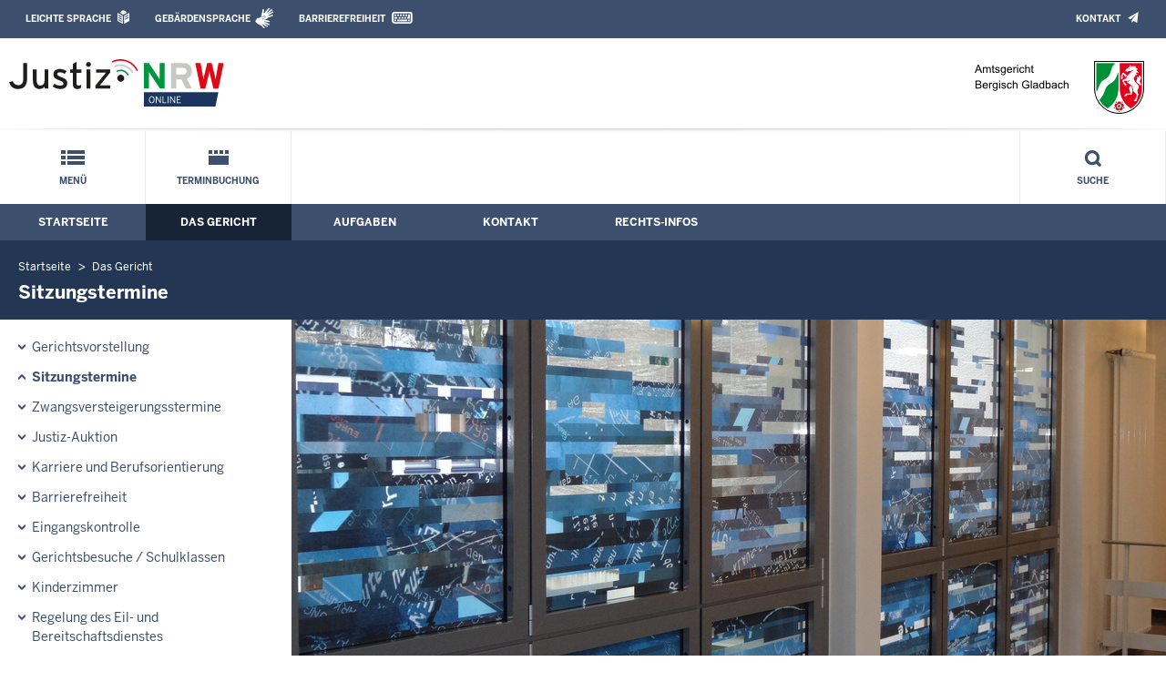

--- FILE ---
content_type: text/html; charset=UTF-8
request_url: https://www.ag-bergisch-gladbach.nrw.de/behoerde/sitzungstermine/?orderBy=datum&sort=desc&termsPerPage=0&page=1
body_size: 9536
content:
<!DOCTYPE html><!--[if IE 6]><![endif]-->






































<html lang="de">
<head><meta name="generator" content="Infopark CMS Fiona; 7.0.2; 53616c7465645f5fb14a315e7e8b33048d3c428086aedb09">
<!--UdmComment-->

<meta charset="utf-8">
<meta http-equiv="X-UA-Compatible" content="IE=edge">
<meta name="viewport" content="width=device-width, initial-scale=1">
<!--/UdmComment-->

<title>
Amtsgericht Bergisch Gladbach:
Sitzungstermine
</title>
<link href="../../../layout_rwd/images/system_bilder/favicon.ico" type="image/x-icon" rel="shortcut icon" title="favicon">
<!--UdmComment-->

<meta name="robots" content="index,follow">





<meta name="Copyright" content="Amtsgericht Bergisch Gladbach">
<meta name="Keywords" content="">	
<meta name="Description" content="Behördeninternet: Amtsgericht Bergisch Gladbach">	




<link rel="stylesheet" href="../../../layout_rwd/yaml/core/base.css" media="all"> 
<link rel="stylesheet" href="../../../layout_rwd/css/screen-PAGE-layout_customized.css" media="screen"> 



<link rel="stylesheet" href="../../../layout_rwd/css/lightbox2-2_11_1.css" media="screen"> 
<link rel="stylesheet" href="../../../layout_rwd/css/justiz_rwd.css" media="screen"> 
<link rel="stylesheet" href="../../../layout_rwd/css/justiz_startseite_rwd.css" media="screen"> 
<link rel="stylesheet" href="../../../layout_rwd/css/justiz_inhaltsbereich_rwd.css" media="screen">

<link rel="stylesheet" href="../../../layout_rwd/css/socialshareprivacyGeneral_rwd.css" media="screen" title="Socialshareprivacy (obere generelle (De-)Aktivierung)"> 


<link rel="stylesheet" href="../../../layout_rwd/css/socialshareprivacyIndividual_rwd.css" media="screen" title="Socialshareprivacy (obere generelle (De-)Aktivierung)"> 

<link rel="stylesheet" type="text/css" href="../../../layout_rwd/css/ag_hweb_add.css" media="screen">
<link rel="stylesheet" type="text/css" href="../../../layout_rwd/css/ag_hweb_sitzungstermine.css" media="screen">
<link rel="stylesheet" type="text/css" href="../../../layout_rwd/css/ag_hweb_streitschlichtung.css" media="screen">




















		





<link rel="stylesheet" type="text/css" href="../../../layout_rwd/css/justiz_print_rwd.css" media="print" title="Print">







<script type="text/javascript">
var HWEB_BEHOERDE= 'ag-bergisch-gladbach__neu';
</script>

<script type="text/javascript">
var HWEB_LANGUAGE = 'de';
var HWEB_SEARCHSTRING = 'Suchbegriff';
var HWEB_AKTENZEICHEN = 'Aktenzeichen';
</script>

<script type="text/javascript">
var HWEB_IS_STARTPAGE = false;
</script>

<script type="text/javascript">
var HWEB_IS_LIVESERVER = true;
var HWEB_IS_PREVIEWSERVER = false;
var HWEB_SHOW_VIEWPORT_TOOLS = false;
</script>

<script type="text/javascript" src="../../../layout_rwd/js/jquery/jquery.js"></script>


<link rel="stylesheet" href="../../../layout_rwd/js/jquery/swiper/swiper-css.css">
<link rel="stylesheet" href="../../../layout_rwd/css/swiper_customized_rwd.css">
<script type="text/javascript" src="../../../layout_rwd/js/jquery/swiper/swiper-js.js"></script>

<script type="text/javascript"></script>

<link rel="stylesheet" href="../../../layout_rwd/js/jquery/videoplayer/css/player.css" media="screen">
<script type="text/javascript" src="../../../layout_rwd/js/jquery/videoplayer/js/player.js" defer></script>



<script type="text/javascript" src="../../../layout_rwd/js/hwebJSInit.js"></script>
<script type="text/javascript" src="../../../layout_rwd/js/hwebViewportTool.js"></script>
<script type="text/javascript" src="../../../layout_rwd/js/focus-within.js"></script>
<script type="text/javascript" src="../../../layout_rwd/js/YouTubeVideo.js"></script>
<script type="text/javascript" src="../../../layout_rwd/js/VimpVideo.js"></script>

<!--/UdmComment-->
</head>

<body id="body">
<!--UdmComment-->
<h1 class="element-invisible">
Amtsgericht Bergisch Gladbach:&nbsp;
Sitzungstermine
</h1>
<div id="skip-link">
<a class="element-invisible element-focusable" href="#hauptbildDatumUndUeberschrift">Direkt zum Inhalt</a>
</div>
<!--/UdmComment-->

<div class="ym-wrapper"> 
<div id="top" class="ym-wbox"> 


<header id="header" role="banner">
<!--UdmComment-->
<div class="section clearfix">


<div class="invisiblePosition" id="sprungnavi">
<h2 class="invisiblePosition">Orientierungsbereich (Sprungmarken):</h2>
<ul>
<li><a href="#techMenu">Zur 'Leichten Sprache' (soweit vorhanden), zum Geb&auml;rdensprachenvideo und dem Kontaktformular</a></li>
<li><a href="/suche/suche_rwd.php?search_language=de&qSize=25#mnogoErstesLabel">Zur Volltext-Suche</a></li>
<li><a href="#schnellNavi">Zur Schnellnavigation ausgew&auml;hlter Linkziele</a></li>
<li><a href="#hauptNavi">Zur Hauptnavigation (Haupt-Bereiche)</a></li>
<li><a href="#bereichsnavigation">Zur Navigation innerhalb eines Bereiches</a></li>
<li><a href="#hauptbildDatumUndUeberschrift">Zum aktuellen Inhalt</a></li>
<li><a href="#footer-wrapper">Zum &Uuml;berblick</a></li>
</ul>
</div>


<div class="ym-grid">
<div class="ym-g100">
<div class="ym-gbox" id="techMenuLeiste">
<h2 class="element-invisible">Leichte Sprache, Geb&auml;rdensprachenvideo und Kontaktformular</h2>
<nav id="techMenu" role="navigation">

<p class="techMenu-header-responsive" id="tm_oben"><a name="openCloseTechMenu" id="openCloseTechMenu" onclick="minMaxMenuRespMenu('#openCloseTechMenu','showTechMenuResponsive')">Technisches Menü</a></p>

<div id="showTechMenuResponsive" class="left-9000">


<div id="barrierefreiheit">
<ul class="menu" id="secondary-menu-links1">
<li class="bf_first">
<a id="leichtertext" class="close_sprungnavi leichtesprache" href="/beh_sprachen/beh_sprache_LS/index.php" title="Informationen zum Internetauftritt in Leichter Sprache">Leichte Sprache</a>
</li>
<li class="">
<a id="gebaerdenvideo" class="gebaerdensprache" href="/beh_sprachen/gebaerdenvideo/index.php" title="Informationen zum Internetauftritt in Gebärdensprache">Gebärdensprache</a>
</li>
<li class="bf_last">
<a id="barrierefreiheiterkl" class="barrierefreiheiterkl" href="/beh_barrierefreiheit/index.php" title="Barrierefreiheit dieser Internetseite">Barrierefreiheit</a>
</li>
</ul>
</div>


<div id="kontakt_socialBookmarksSettings">
<ul class="links inline" id="secondary-menu-links2">
<li>
<a class="kontakt" href="/kontakt/index.php" title="Kontakt">Kontakt</a>
</li>
</ul>
</div>


<p class="techMenu-header-responsive" id="tm_unten"><a onclick="closeTechMenu('openCloseTechMenu','showTechMenuResponsive')" onblur="closeTechMenu('openCloseTechMenu','showTechMenuResponsive')">Schliessen</a></p>

</div>
</nav>
</div>
</div>
</div>


<div class="ym-grid" id="logo-leiste">

<div class="ym-g25 ym-gl">
<div class="ym-gbox justizlogobox">
<div id="justizlogo"><p>

<a href="https://www.justiz.nrw"><img src="../../../layout_rwd/images/system_bilder/justizlogo_internet_svg.svg" title="Link zur Startseite des Justizportals Nordrhein-Westfalen" alt="Link zur Startseite des Justizportals Nordrhein-Westfalen"></a>
</p></div>
<div id="megamenu_rwd">
<button onclick="minMaxMenuRespMenu(this,'responsiveMainMenu')" type="button" id="megamenu_rwd-button"></button>
</div>
</div>
</div>

<div class="ym-g75 ym-gr">
<div class="ym-gbox" id="nrwlogo">				
<p><img src="../../beh_layout/beh_images_zentral/beh_logo.png" id="logo" alt="Logo: Amtsgericht Bergisch-Gladbach"></p>
</div>
</div>	
</div>


<div id="responsiveMainMenu" class="left-9000">

<form class="suchform1" method="get" action="/beh_suche/index.php">
<fieldset class="ohneBorder">
<input name="search_language" value="de" type="hidden">
<input name="qSize" value="25" type="hidden">
<button onfocus="openRespByTab('megamenu_rwd-button','responsiveMainMenu')" class="respsuchsubmitbutton" id="respsb" type="submit" title="Suche starten"></button>
<input id="respsearchstring" size="21" placeholder="Suchbegriff" name="q" onfocus="openRespByTab('megamenu_rwd-button','responsiveMainMenu')">
</fieldset>
</form>	
<nav>
<ul>			
<li>
<a href="../../index.php" class="respLink schnellnavi_homebutton" id="respNaviMenuStartpage">Startseite</a>
</li>
<li>
<a class="respTrigger min_bg_image" id="trigger_WebPortal_Relaunch" onclick="minMaxMenuRespMenu(this, 'resp_ag-bergisch-gladbach__neu')" data-trigger="resp_ag-bergisch-gladbach__neu" title="Menü ausklappen"></a>

<a href="index.php" class="respLink schnellnavi_startseite" id="respNaviMenuLandesportal" onfocus="openRespByTab('megamenu_rwd-button','responsiveMainMenu')">Menü</a>
<ul id="resp_ag-bergisch-gladbach__neu" class="">
<li>
<a class="respTrigger" title="Menu ausklappen" id="trigger_behoerde" onclick="minMaxMenuRespMenu(this, 'resp_behoerde')" data-trigger="resp_behoerde"></a>
<a href="../index.php" onfocus="openRespByTab('trigger_ag-bergisch-gladbach__neu', 'resp_ag-bergisch-gladbach__neu')" class="respLink">
Das Gericht
</a>
<ul id="resp_behoerde" class="left-9000">
<li>
<a href="../gerichtsvorstellung/index.php" onfocus="openRespByTab('trigger_behoerde', 'resp_behoerde')" class="respLink">
Gerichtsvorstellung
</a>
</li>
<li>
<a href="index.php" onfocus="openRespByTab('trigger_behoerde', 'resp_behoerde')" class="respLink">
Sitzungstermine
</a>
</li>
<li>
<a href="../zvg_termine/index.php" onfocus="openRespByTab('trigger_behoerde', 'resp_behoerde')" class="respLink">
Zwangsversteigerungsstermine
</a>
</li>
<li>
<a href="../beh_justizauktion/index.php" onfocus="openRespByTab('trigger_behoerde', 'resp_behoerde')" class="respLink">
Justiz-Auktion
</a>
</li>
<li>
<a href="../Karriere/index.php" onfocus="openRespByTab('trigger_behoerde', 'resp_behoerde')" class="respLink">
Karriere und Berufsorientierung
</a>
</li>
<li>
<a href="../behinderte/index.php" onfocus="openRespByTab('trigger_behoerde', 'resp_behoerde')" class="respLink">
Barrierefreiheit
</a>
</li>
<li>
<a href="../eingangskontrolle/index.php" onfocus="openRespByTab('trigger_behoerde', 'resp_behoerde')" class="respLink">
Eingangskontrolle
</a>
</li>
<li>
<a href="../gerichtsbesuche/index.php" onfocus="openRespByTab('trigger_behoerde', 'resp_behoerde')" class="respLink">
Gerichtsbesuche / Schulklassen
</a>
</li>
<li>
<a href="../kinderzimmer/index.php" onfocus="openRespByTab('trigger_behoerde', 'resp_behoerde')" class="respLink">
Kinderzimmer
</a>
</li>
<li>
<a href="../terminbuchung/index.php" onfocus="openRespByTab('trigger_behoerde', 'resp_behoerde')" class="respLink">
Terminbuchung
</a>
</li>
<li>
<a href="../bereitschaftsdienst/index.php" onfocus="openRespByTab('trigger_behoerde', 'resp_behoerde')" class="respLink">
Regelung des Eil- und Bereitschaftsdienstes
</a>
</li>
</ul>
</li>
<li>
<a class="respTrigger" title="Menu ausklappen" id="trigger_aufgaben" onclick="minMaxMenuRespMenu(this, 'resp_aufgaben')" data-trigger="resp_aufgaben"></a>
<a href="../../aufgaben/index.php" onfocus="openRespByTab('trigger_behoerde', 'resp_behoerde')" class="respLink">
Aufgaben
</a>
<ul id="resp_aufgaben" class="left-9000">
<li>
<a href="../../aufgaben/abteilungen/index.php" onfocus="openRespByTab('trigger_aufgaben', 'resp_aufgaben')" class="respLink">
Abteilungen
</a>
</li>
<li>
<a href="../../aufgaben/asd/index.php" onfocus="openRespByTab('trigger_aufgaben', 'resp_aufgaben')" class="respLink">
Ambulanter Sozialer Dienst
</a>
</li>
<li>
<a href="../../aufgaben/gerichtsvollzieher/index.php" onfocus="openRespByTab('trigger_aufgaben', 'resp_aufgaben')" class="respLink">
Gerichtsvollzieher
</a>
</li>
<li>
<a href="../../aufgaben/geschaeftsverteilung/index.php" onfocus="openRespByTab('trigger_aufgaben', 'resp_aufgaben')" class="respLink">
Geschäftsverteilung
</a>
</li>
<li>
<a href="../../aufgaben/gerichtsbezirk/index.php" onfocus="openRespByTab('trigger_aufgaben', 'resp_aufgaben')" class="respLink">
Gerichtsbezirk
</a>
</li>
</ul>
</li>
<li>
<a class="respTrigger" title="Menu ausklappen" id="trigger_kontakt" onclick="minMaxMenuRespMenu(this, 'resp_kontakt')" data-trigger="resp_kontakt"></a>
<a href="../../kontakt/index.php" onfocus="openRespByTab('trigger_aufgaben', 'resp_aufgaben')" class="respLink">
Kontakt
</a>
<ul id="resp_kontakt" class="left-9000">
<li>
<a href="../../kontakt/email_hinweis/index.php" onfocus="openRespByTab('trigger_kontakt', 'resp_kontakt')" class="respLink">
E-Mail - Hinweis
</a>
</li>
<li>
<a href="../../kontakt/wegbeschreibung/index.php" onfocus="openRespByTab('trigger_kontakt', 'resp_kontakt')" class="respLink">
Wegbeschreibung
</a>
</li>
<li>
<a href="../../kontakt/telefonliste/index.php" onfocus="openRespByTab('trigger_kontakt', 'resp_kontakt')" class="respLink">
Telefonliste
</a>
</li>
<li>
<a href="../../kontakt/oeffnungszeiten/index.php" onfocus="openRespByTab('trigger_kontakt', 'resp_kontakt')" class="respLink">
Öffnungszeiten
</a>
</li>
<li>
<a href="../../kontakt/nachtbriefkasten/index.php" onfocus="openRespByTab('trigger_kontakt', 'resp_kontakt')" class="respLink">
Nachtbriefkasten
</a>
</li>
<li>
<a href="../../kontakt/bankverbindung/index.php" onfocus="openRespByTab('trigger_kontakt', 'resp_kontakt')" class="respLink">
Bankverbindung
</a>
</li>
<li>
<a href="../../kontakt/impressum/index.php" onfocus="openRespByTab('trigger_kontakt', 'resp_kontakt')" class="respLink">
Impressum
</a>
</li>
</ul>
</li>
<li>
<a class="respTrigger" title="Menu ausklappen" id="trigger_infos" onclick="minMaxMenuRespMenu(this, 'resp_infos')" data-trigger="resp_infos"></a>
<a href="../../infos/index.php" onfocus="openRespByTab('trigger_kontakt', 'resp_kontakt')" class="respLink">
Rechts-Infos
</a>
<ul id="resp_infos" class="left-9000">
<li>
<a href="../../infos/Kostenrechner_Hilfen/index.php" onfocus="openRespByTab('trigger_infos', 'resp_infos')" class="respLink">
Kostenrechner/Hilfen
</a>
</li>
<li>
<a href="../../infos/Formulare/index.php" onfocus="openRespByTab('trigger_infos', 'resp_infos')" class="respLink">
Formulare
</a>
</li>
<li>
<a href="../../infos/zeugen/index.php" onfocus="openRespByTab('trigger_infos', 'resp_infos')" class="respLink">
Zeugen
</a>
</li>
<li>
<a href="../../infos/streitschlichtung/index.php" onfocus="openRespByTab('trigger_infos', 'resp_infos')" class="respLink">
Streitschlichtung / Schiedsleute
</a>
</li>
<li>
<a href="../../infos/Gesetze_DB/index.php" onfocus="openRespByTab('trigger_infos', 'resp_infos')" class="respLink">
Gesetze des Bundes und der Länder
</a>
</li>
<li>
<a href="../../infos/Rechtsprechung_NRWE_DB/index.php" onfocus="openRespByTab('trigger_infos', 'resp_infos')" class="respLink">
Rechtsprechungsdatenbank "NRWE"
</a>
</li>
<li>
<a href="../../infos/Online_Verfahren/index.php" onfocus="openRespByTab('trigger_infos', 'resp_infos')" class="respLink">
Online-Verfahren
</a>
</li>
<li>
<a href="../../infos/e_gerichtskostenmarke/index.php" onfocus="openRespByTab('trigger_infos', 'resp_infos')" class="respLink">
Elektronische Kostenmarke
</a>
</li>
<li>
<a href="../../infos/Gem_Einrichtungen/index.php" onfocus="openRespByTab('trigger_infos', 'resp_infos')" class="respLink">
Gemeinnützige Einrichtungen – Online-Antrag
</a>
</li>
</ul>
</li>
</ul>
</li>







		

<li ><a href="/behoerde/terminbuchung/index.php" class="respLink schnellnavi_terminbuchung">Terminbuchung</a> </li>
</ul>
</nav>
<div id="resp_schliessen">
<p><a id="closeRespMainMenu">Schliessen</a></p>
</div>
</div>

<div class="ym-grid">
<div class="ym-g100">
<div class="ym-gbox" id="nav-header">	
<nav role="navigation" id="nav-all">		

<div id="schnellNavi">						
<h2 class="element-invisible">Schnellnavigation mit Volltext-Suche</h2>
<ul>			








	





	

<li ><a href="/index.php" class="schnellnavi_startseite">Menü</a> </li><li ><a href="/behoerde/terminbuchung/index.php" class="schnellnavi_terminbuchung">Terminbuchung</a> </li>
<li>				
<a href="" id="generalSearchLink" title="Volltextsuche">Suche</a>
<div id="generalSearch" class="left-9000">							 
<div class="schliessen">   
<div class="cross-link">  								  
<a id="close_fulltextSearch_btn">Schliessen</a>								  
</div>
</div>
<div class="outerDiv">   
<div class="innerDiv">
<form class="suchform1" method="get" action="/beh_suche/index.php">
<fieldset class="ohneBorder">											
<input type="hidden" name="search_language" value="de">
<input type="hidden" name="qSize" value="25">

<input id="searchstring" type="text" size="21" placeholder="Suchbegriff" name="q">

<button id="sb" class="suchsubmitbutton"  type="submit"><img src="../../../layout_rwd/images/system_bilder/search-icon.png" alt="Suche starten"></button>
</fieldset>
</form>	
</div>
</div>
</div>
</li>
</ul>
</div>			

<div id="hauptNavi">				
<h2 class="element-invisible">Hauptmenü: Hauptnavigation</h2>
<ul id="karteireiter">
				
				
				
				
				
<li ><a href="/index.php">Startseite</a> </li><li  class="ausgewaehlt"><a href="/behoerde/index.php">Das Gericht</a> </li><li ><a href="/aufgaben/index.php">Aufgaben</a> </li><li ><a href="/kontakt/index.php">Kontakt</a> </li><li ><a href="/infos/index.php">Rechts-Infos</a> </li></ul>
</div>
</nav>
</div>
</div>
</div>

</div>
<!--/UdmComment-->
</header>



<div class="wrap">

<!--UdmComment-->
<nav role="navigation" id="breadcrumb"><div id="pfadBox">
<ul>
















<li><a href="../../index.php" class="closePopUpMenu">Startseite</a></li>







<li><a href="../index.php">Das Gericht</a></li>






<li><span class="last">Sitzungstermine</span></li>


</ul>
</div>
</nav>
<!--/UdmComment-->

<div class="ym-grid linearize-level-1">
 

<nav role="navigation" id="bereichsnavigation" class="ym-g25 ym-gl">
<!--UdmComment-->

<ul class="hollyhack">
<li class="first">
<a href="../gerichtsvorstellung/index.php" class="publication">
Gerichtsvorstellung
</a>
</li>
<li class="selectedPublication">
<a href="index.php">
Sitzungstermine
</a>
</li>
<li>
<a href="../zvg_termine/index.php" class="publication">
Zwangsversteigerungsstermine
</a>
</li>
<li>
<a href="../beh_justizauktion/index.php" class="publication">
Justiz-Auktion
</a>
</li>
<li>
<a href="../Karriere/index.php" class="publication">
Karriere und Berufsorientierung
</a>
</li>
<li>
<a href="../behinderte/index.php" class="publication">
Barrierefreiheit
</a>
</li>
<li>
<a href="../eingangskontrolle/index.php" class="publication">
Eingangskontrolle
</a>
</li>
<li>
<a href="../gerichtsbesuche/index.php" class="publication">
Gerichtsbesuche / Schulklassen
</a>
</li>
<li>
<a href="../kinderzimmer/index.php" class="publication">
Kinderzimmer
</a>
</li>
<li>
<a href="../bereitschaftsdienst/index.php" class="publication">
Regelung des Eil- und Bereitschaftsdienstes
</a>
</li>
<li>
<a href="../terminbuchung/index.php" class="publication">
Terminbuchung
</a>
</li>
</ul>
<!--/UdmComment-->
</nav>
<div class="ym-g75 ym-gr">


<header id="contentHeader">


























<!--UdmComment-->
<div id="headImageContainer">
<div id="headImage">
<span class="bildausschnitt">
<img src="/RespImagesHWebs/ag-bergisch-gladbach__neu/beh_layout/beh_images_zentral/Unterebene_Fenster_thumb_960_400.JPG" alt="Unterebene_Fenster" />
</span><div class="hauptbildUntertitelUndQuelle">


Quelle:&nbsp;Justiz NRW
</div>
</div></div>
<!--/UdmComment-->
<div id="hauptbildDatumUndUeberschrift">

<!--UdmComment-->
<h3 id="hauptbildUeberschrift">
Sitzungstermine
</h3>
<!--/UdmComment-->
<div class="subTitle"><p>Tagesaktueller Überblick über die demnächst anstehenden Verhandlungstermine</p></div>

</div>


<div id="hauptbildTeaser"></div>
</header>

<main id="layout-2-spaltig-navi" role="main" class="mainColumnBorderLeft">

<section id="mainSectionArticle">

<article id="mainArticle">
<div class='inhalt identifyPage_35755145'>

<!-- HAUPTINHALT START -->

<div class="articleSeitenrand">
<!--UdmComment-->




<!--/UdmComment-->

<div class="bodyAttrib">
<span id="inhaltStart"></span>





<!--UdmComment-->
<!--/UdmComment-->

<span id="inhaltEnde"></span>
</div>











<!--UdmComment-->




<!--/UdmComment-->
</div>

<!-- HAUPTINHALT ENDE -->









































<span style="clear:both;"></span>
<section id="zt_35755146" class="article-zwischentext">
<header>
</header>
<article class="subArticleArticlepage">



<div class="articleSeitenrand">
<!--UdmComment-->




<!--/UdmComment-->

<div class="bodyAttrib">




<p>Gerichtliche Urteile werden &quot;im Namen des Volkes&quot; verk&uuml;ndet. Aus diesem Grund sind Gerichtsverhandlungen in der Regel &ouml;ffentlich, das hei&szlig;t jede B&uuml;rgerin und jeder B&uuml;rger hat die M&ouml;glichkeit als Zuschauer an einem &ouml;ffentlichen Gerichtstermin teilzunehmen. Auf dieser Seite finden Sie tagesaktuell die im Amtsgericht Bergisch Gladbach stattfindenden Termine.</p><p style="color: #bb0000;"><strong>Ma&szlig;geblich ist nur der Aushang vor dem jeweiligen Sitzungssaal.<br/>Technisch bedingt werden aufgehobene und verlegte Termine als aufgehoben gekennzeichnet.</strong></p><p>Das Aktenzeichen wird aus Datenschutzgr&uuml;nden ohne Abteilungsnummer (z.B. &bdquo;C123/26&rdquo; statt &bdquo;<strong>10</strong> C 123/26&rdquo;) dargestellt.</p>
<p>Letzte Aktualisierung: 16.01.2026, 17:25 Uhr</p>

<div style="text-align: right; font-size: 0.9rem;" class="hiddenOnDesktop"><strong>Datum und Sortierung</strong></div>

<div id="sitzungsTermineDates">
	<form id="stForm" class="defaultForm" action="index.php#stForm" method="get">	
		<div class="select">
			<select id="startDate" name="startDate" style="font-weight: bold;" onchange="this.form.submit();">
									<option value="1768777200" selected="selected">Montag, den 19.01.2026</option>
									<option value="1768863600">Dienstag, den 20.01.2026</option>
									<option value="1768950000">Mittwoch, den 21.01.2026</option>
									<option value="1769036400">Donnerstag, den 22.01.2026</option>
									<option value="1769122800">Freitag, den 23.01.2026</option>
									<option value="1769382000">Montag, den 26.01.2026</option>
							</select>
		</div>
		<div class="hiddenOnDesktop">
			<div class="ym-grid">
				<div class="ym-g50 ym-gl">
					<div class="select">
						<select id="orderBy" name="orderBy" onchange="this.form.submit();">
							<option value="datum" selected="selected">Nach Uhrzeit sortieren</option>
							<option value="saal">Nach Saal sortieren</option>
							<option value="aktenzeichen">Nach Aktenzeichen sortieren</option>
						</select>
					</div>
				</div>
				<div class="ym-g50 ym-gr">						
					<div class="select">
						<select id="sort" name="sort" onchange="this.form.submit();">
							<option value="asc">aufsteigend sortieren</option>
							<option value="desc" selected="selected">absteigend sortieren</option>
						</select>
					</div>
				</div>
			</div>
		</div>
		<div class="hiddenByJS" style="text-align: center; background-color: #e9eef5; padding: 4px 0;">
			<input type="submit" class="stSubmitButton" value="Absenden" />
							<input type="hidden" name="termsPerPage" value="0" />
					</div>
		<script type="text/javascript">
			$( '.hiddenByJS' ).hide();
		</script>
	</form>
</div>

<div id="sitzungsTermine">
	<table id="sitzungsTermineTable" class="defaultTable" cellspacing="1" cellpadding="4" border="1">
		<thead>
			<tr>
				<th scope="col" class="headCol active termDate"><a href="?orderBy=datum&amp;sort=asc&amp;termsPerPage=0&amp;page=1#sitzungsTermineDates">Uhrzeit</a> <img src="/layout_rwd/images/system_bilder/sitzungstermine_arrow_down.gif" alt="" /></th>
				<th scope="col" class="headCol termType">Termin</th>
				<th scope="col" class="headCol termLawsuit">Verfahren</th>
				<th scope="col" class="headCol termHall"><a href="?orderBy=saal&amp;sort=asc&amp;termsPerPage=0&amp;page=1#sitzungsTermineDates">Saal</a> </th>
				<th scope="col" class="headCol termReference"><a href="?orderBy=aktenzeichen&amp;sort=asc&amp;termsPerPage=0&amp;page=1#sitzungsTermineDates">Aktenzeichen</a> </th>
				<th scope="col" class="headCol termNote">Hinweis</th>
			</tr>
		</thead>
		<tbody>
																																												
					<tr class="dataRowHead"><td class="dataRowHeadInfo" colspan="6">Vor 16:00 Uhr</td></tr>
						<tr id="r2cdaec48695d168babeff236c91ee7e9f2ef7b1b3de88cf551c466ea64e567db" class="dataRow odd">
							<td class="dataCol active termDate" data-title="Uhrzeit">15:00 <span>Uhr</span></td>
							<td class="dataCol active termType" data-title="Termin">Anh&ouml;rungstermin</td>
							<td class="dataCol active termLawsuit" data-title="Verfahren">Familiensachen</td>
							<td class="dataCol active termHall" data-title="Saal">C 219</td>
							<td class="dataCol active termReference" data-title="Aktenzeichen">F 287/24</td>
							<td class="dataCol active termNote" data-title="Hinweis">Nicht &ouml;ffentlich</td>
						</tr>																																		
					<tr class="dataRowHead"><td class="dataRowHeadInfo" colspan="6">Vor 15:00 Uhr</td></tr>
						<tr id="r027973e6ec79bee29289a79500e4fcb9ebf771503931a3ed219a7fc03cddf340" class="dataRow even">
							<td class="dataCol active termDate" data-title="Uhrzeit">14:30 <span>Uhr</span></td>
							<td class="dataCol active termType" data-title="Termin">Anh&ouml;rungstermin</td>
							<td class="dataCol active termLawsuit" data-title="Verfahren">Familiensachen</td>
							<td class="dataCol active termHall" data-title="Saal">C 219</td>
							<td class="dataCol active termReference" data-title="Aktenzeichen">F 169/25</td>
							<td class="dataCol active termNote" data-title="Hinweis">Nicht &ouml;ffentlich</td>
						</tr>																																		
					<tr id="r3400fccfed46f8b2b4b3f392c8cfbb26f930047fe3c36cb72815d75928a4dbfb" class="dataRow odd">
							<td class="dataCol active termDate" data-title="Uhrzeit">14:00 <span>Uhr</span></td>
							<td class="dataCol active termType" data-title="Termin">Anh&ouml;rungstermin</td>
							<td class="dataCol active termLawsuit" data-title="Verfahren">Familiensachen</td>
							<td class="dataCol active termHall" data-title="Saal">B 236</td>
							<td class="dataCol active termReference" data-title="Aktenzeichen">F 283/25</td>
							<td class="dataCol active termNote" data-title="Hinweis">Nicht &ouml;ffentlich</td>
						</tr>																																		
					<tr class="dataRowHead"><td class="dataRowHeadInfo" colspan="6">Vor 14:00 Uhr</td></tr>
						<tr id="r13a4d77dc93b519e78940946dcf2a9a200978910e60c0e36012e36d7029c6b1b" class="dataRow even">
							<td class="dataCol active termDate" data-title="Uhrzeit">13:30 <span>Uhr</span></td>
							<td class="dataCol active termType" data-title="Termin">Hauptverhandlungstermin</td>
							<td class="dataCol active termLawsuit" data-title="Verfahren">Unbekannt</td>
							<td class="dataCol active termHall" data-title="Saal">B 151</td>
							<td class="dataCol active termReference" data-title="Aktenzeichen">49E OWi 521/25</td>
							<td class="dataCol active termNote" data-title="Hinweis"></td>
						</tr>																																		
					<tr id="rd92466ca196fcbcdc34c4e319ad83f79069080ac632b0ad94c4b495e953d21e8" class="dataRow odd">
							<td class="dataCol active termDate" data-title="Uhrzeit">13:00 <span>Uhr</span></td>
							<td class="dataCol active termType" data-title="Termin">Hauptverhandlungstermin</td>
							<td class="dataCol active termLawsuit" data-title="Verfahren">Unbekannt</td>
							<td class="dataCol active termHall" data-title="Saal">B 151</td>
							<td class="dataCol active termReference" data-title="Aktenzeichen">49E OWi 538/25</td>
							<td class="dataCol active termNote" data-title="Hinweis"></td>
						</tr>																																		
					<tr id="r57e5783d92c9672f0e5eacdb1093afde769af06dd3973c9435cce0ede78f753f" class="dataRow even">
							<td class="dataCol active termDate" data-title="Uhrzeit">13:00 <span>Uhr</span></td>
							<td class="dataCol active termType" data-title="Termin">Scheidungstermin</td>
							<td class="dataCol active termLawsuit" data-title="Verfahren">Familiensachen</td>
							<td class="dataCol active termHall" data-title="Saal">B 236</td>
							<td class="dataCol active termReference" data-title="Aktenzeichen">F 87/25</td>
							<td class="dataCol active termNote" data-title="Hinweis">Nicht &ouml;ffentlich</td>
						</tr>																																		
					<tr class="dataRowHead"><td class="dataRowHeadInfo" colspan="6">Vor 13:00 Uhr</td></tr>
						<tr id="rdf71d78d5506eafb6c813c808da1bf16c4b69c5c40df705ee728cb6cd9469060" class="dataRow odd">
							<td class="dataCol active termDate" data-title="Uhrzeit">12:30 <span>Uhr</span></td>
							<td class="dataCol active termType" data-title="Termin">Hauptverhandlungstermin</td>
							<td class="dataCol active termLawsuit" data-title="Verfahren">Unbekannt</td>
							<td class="dataCol active termHall" data-title="Saal">B 151</td>
							<td class="dataCol active termReference" data-title="Aktenzeichen">49E OWi 609/25</td>
							<td class="dataCol active termNote" data-title="Hinweis"></td>
						</tr>																																		
					<tr id="r1cb5d4720e672e83d25ebad96b76058e7893eecffc115e868e37707eb1ddbdd1" class="dataRow even">
							<td class="dataCol active termDate" data-title="Uhrzeit">12:30 <span>Uhr</span></td>
							<td class="dataCol active termType" data-title="Termin">Verhandlungstermin</td>
							<td class="dataCol active termLawsuit" data-title="Verfahren">Familiensachen</td>
							<td class="dataCol active termHall" data-title="Saal">B 236</td>
							<td class="dataCol active termReference" data-title="Aktenzeichen">F 219/25</td>
							<td class="dataCol active termNote" data-title="Hinweis"><strong class="terminCanceled">Termin aufgehoben</strong></td>
						</tr>																																		
					<tr id="rfd275cb18b57c4b964450fd301e7a54b84ed43c6780cd59b869714bcdc03df9a" class="dataRow odd">
							<td class="dataCol active termDate" data-title="Uhrzeit">12:00 <span>Uhr</span></td>
							<td class="dataCol active termType" data-title="Termin">Hauptverhandlungstermin</td>
							<td class="dataCol active termLawsuit" data-title="Verfahren">Unbekannt</td>
							<td class="dataCol active termHall" data-title="Saal">B 151</td>
							<td class="dataCol active termReference" data-title="Aktenzeichen">49E OWi 564/25</td>
							<td class="dataCol active termNote" data-title="Hinweis"></td>
						</tr>																																		
					<tr id="r5c23963071ae34bdf92e9ba853f2e1def82d5b714bcb57516e408f8a57ed6ad4" class="dataRow even">
							<td class="dataCol active termDate" data-title="Uhrzeit">12:00 <span>Uhr</span></td>
							<td class="dataCol active termType" data-title="Termin">Anh&ouml;rungstermin</td>
							<td class="dataCol active termLawsuit" data-title="Verfahren">Familiensachen</td>
							<td class="dataCol active termHall" data-title="Saal">B 200</td>
							<td class="dataCol active termReference" data-title="Aktenzeichen">F 234/25</td>
							<td class="dataCol active termNote" data-title="Hinweis">Nicht &ouml;ffentlich</td>
						</tr>																																		
					<tr class="dataRowHead"><td class="dataRowHeadInfo" colspan="6">Vor 12:00 Uhr</td></tr>
						<tr id="r62d3009957baa65b34c3755ddfb7a2a6ba44d7a5e52da0c1add5a781eeddcefb" class="dataRow odd">
							<td class="dataCol active termDate" data-title="Uhrzeit">11:30 <span>Uhr</span></td>
							<td class="dataCol active termType" data-title="Termin">Hauptverhandlungstermin</td>
							<td class="dataCol active termLawsuit" data-title="Verfahren">Unbekannt</td>
							<td class="dataCol active termHall" data-title="Saal">A 106</td>
							<td class="dataCol active termReference" data-title="Aktenzeichen">49E OWi 461/25</td>
							<td class="dataCol active termNote" data-title="Hinweis"></td>
						</tr>																																		
					<tr id="r073ecb1ba9f4313a862ea0a5854bb5a0cf3781ad360ea8c6b04de9073c1a49f9" class="dataRow even">
							<td class="dataCol active termDate" data-title="Uhrzeit">11:15 <span>Uhr</span></td>
							<td class="dataCol active termType" data-title="Termin">Hauptverhandlungstermin</td>
							<td class="dataCol active termLawsuit" data-title="Verfahren">Unbekannt</td>
							<td class="dataCol active termHall" data-title="Saal">B 151</td>
							<td class="dataCol active termReference" data-title="Aktenzeichen">49E OWi 364/25</td>
							<td class="dataCol active termNote" data-title="Hinweis"></td>
						</tr>																																		
					<tr id="r171e478efc543a7242cc5c13280429c88a7eaf483a4f8adbd3b6891ce8ba1de3" class="dataRow odd">
							<td class="dataCol active termDate" data-title="Uhrzeit">11:00 <span>Uhr</span></td>
							<td class="dataCol active termType" data-title="Termin">Anh&ouml;rungstermin</td>
							<td class="dataCol active termLawsuit" data-title="Verfahren">Familiensachen</td>
							<td class="dataCol active termHall" data-title="Saal">B 236</td>
							<td class="dataCol active termReference" data-title="Aktenzeichen">F 192/25</td>
							<td class="dataCol active termNote" data-title="Hinweis"><strong class="terminCanceled">Termin aufgehoben</strong></td>
						</tr>																																		
					<tr id="r15770671b2bdc61b0a67390cd4030bde2de58bfe466c6509174d8885a6a2aa6a" class="dataRow even">
							<td class="dataCol active termDate" data-title="Uhrzeit">11:00 <span>Uhr</span></td>
							<td class="dataCol active termType" data-title="Termin">Anh&ouml;rungstermin</td>
							<td class="dataCol active termLawsuit" data-title="Verfahren">Familiensachen</td>
							<td class="dataCol active termHall" data-title="Saal">B 200</td>
							<td class="dataCol active termReference" data-title="Aktenzeichen">F 234/25</td>
							<td class="dataCol active termNote" data-title="Hinweis"><strong class="terminCanceled">Termin aufgehoben</strong></td>
						</tr>																																		
					<tr id="r446079b11a6a1177e87f5a073076e527bbe56211f02b6d56346c283cae1d6f2d" class="dataRow odd">
							<td class="dataCol active termDate" data-title="Uhrzeit">11:00 <span>Uhr</span></td>
							<td class="dataCol active termType" data-title="Termin">BeurkT</td>
							<td class="dataCol active termLawsuit" data-title="Verfahren">Nachlasssachen</td>
							<td class="dataCol active termHall" data-title="Saal">C 026</td>
							<td class="dataCol active termReference" data-title="Aktenzeichen">VI 28/26</td>
							<td class="dataCol active termNote" data-title="Hinweis">Nicht &ouml;ffentlich</td>
						</tr>																																		
					<tr class="dataRowHead"><td class="dataRowHeadInfo" colspan="6">Vor 11:00 Uhr</td></tr>
						<tr id="rfa69b8fd4169dc201887517389b733c4bf40a6129a80c6880b3b0ba7d7a69577" class="dataRow even">
							<td class="dataCol active termDate" data-title="Uhrzeit">10:45 <span>Uhr</span></td>
							<td class="dataCol active termType" data-title="Termin">Hauptverhandlungstermin</td>
							<td class="dataCol active termLawsuit" data-title="Verfahren">Unbekannt</td>
							<td class="dataCol active termHall" data-title="Saal">B 151</td>
							<td class="dataCol active termReference" data-title="Aktenzeichen">49E OWi 54/25</td>
							<td class="dataCol active termNote" data-title="Hinweis"></td>
						</tr>																																		
					<tr id="rbfa6d53d0eedd0d2dc6bfb01c910457aef1059123ff4fda7e730f1d27eaa9b80" class="dataRow odd">
							<td class="dataCol active termDate" data-title="Uhrzeit">10:30 <span>Uhr</span></td>
							<td class="dataCol active termType" data-title="Termin">Verhandlungstermin</td>
							<td class="dataCol active termLawsuit" data-title="Verfahren">Familiensachen</td>
							<td class="dataCol active termHall" data-title="Saal">B 236</td>
							<td class="dataCol active termReference" data-title="Aktenzeichen">F 197/25</td>
							<td class="dataCol active termNote" data-title="Hinweis"><strong class="terminCanceled">Termin aufgehoben</strong></td>
						</tr>																																		
					<tr id="r39a18ed275192c23973304bb02e5b0a0b213ec1c408ed18eefe1f6d0f1265d49" class="dataRow even">
							<td class="dataCol active termDate" data-title="Uhrzeit">10:15 <span>Uhr</span></td>
							<td class="dataCol active termType" data-title="Termin">Hauptverhandlungstermin</td>
							<td class="dataCol active termLawsuit" data-title="Verfahren">Unbekannt</td>
							<td class="dataCol active termHall" data-title="Saal">B 151</td>
							<td class="dataCol active termReference" data-title="Aktenzeichen">49E OWi 350/25</td>
							<td class="dataCol active termNote" data-title="Hinweis"></td>
						</tr>																																		
					<tr id="r0770ddadbdd3186faf27280a7ed13bc76959009785dc55594be3c9b93585b5df" class="dataRow odd">
							<td class="dataCol active termDate" data-title="Uhrzeit">10:00 <span>Uhr</span></td>
							<td class="dataCol active termType" data-title="Termin">Hauptverhandlungstermin</td>
							<td class="dataCol active termLawsuit" data-title="Verfahren">Unbekannt</td>
							<td class="dataCol active termHall" data-title="Saal">B 151</td>
							<td class="dataCol active termReference" data-title="Aktenzeichen">49E OWi 303/25</td>
							<td class="dataCol active termNote" data-title="Hinweis"><strong class="terminCanceled">Termin aufgehoben</strong></td>
						</tr>																																		
					<tr id="ra4dee9ccbb1053d307fbe1a804d8b32b1b266d2c5f8c6607c04dbfc2a3464e5b" class="dataRow even">
							<td class="dataCol active termDate" data-title="Uhrzeit">10:00 <span>Uhr</span></td>
							<td class="dataCol active termType" data-title="Termin">Hauptverhandlungstermin</td>
							<td class="dataCol active termLawsuit" data-title="Verfahren">Unbekannt</td>
							<td class="dataCol active termHall" data-title="Saal">B 151</td>
							<td class="dataCol active termReference" data-title="Aktenzeichen">49E OWi 398/25</td>
							<td class="dataCol active termNote" data-title="Hinweis"><strong class="terminCanceled">Termin aufgehoben</strong></td>
						</tr>																																		
					<tr id="r502fd800417e001f82ff324b7a39b2b2f2715121d37acd9f2f25ca5148b719fe" class="dataRow odd">
							<td class="dataCol active termDate" data-title="Uhrzeit">10:00 <span>Uhr</span></td>
							<td class="dataCol active termType" data-title="Termin">Hauptverhandlungstermin</td>
							<td class="dataCol active termLawsuit" data-title="Verfahren">Unbekannt</td>
							<td class="dataCol active termHall" data-title="Saal">B 151</td>
							<td class="dataCol active termReference" data-title="Aktenzeichen">49E OWi 744/25</td>
							<td class="dataCol active termNote" data-title="Hinweis"><strong class="terminCanceled">Termin aufgehoben</strong></td>
						</tr>																																		
					<tr id="r67b3d9c94e8f46c948b01000cf1ca7e78f7b389a312527587ae72efd99128af5" class="dataRow even">
							<td class="dataCol active termDate" data-title="Uhrzeit">10:00 <span>Uhr</span></td>
							<td class="dataCol active termType" data-title="Termin">Anh&ouml;rungstermin</td>
							<td class="dataCol active termLawsuit" data-title="Verfahren">Familiensachen</td>
							<td class="dataCol active termHall" data-title="Saal">B 200</td>
							<td class="dataCol active termReference" data-title="Aktenzeichen">F 48/25</td>
							<td class="dataCol active termNote" data-title="Hinweis">Nicht &ouml;ffentlich</td>
						</tr>																																		
					<tr id="r4f86f8d6f9604c93849d9524d811a01fce9e7d8a9bc502f7f57830266dac9673" class="dataRow odd">
							<td class="dataCol active termDate" data-title="Uhrzeit">10:00 <span>Uhr</span></td>
							<td class="dataCol active termType" data-title="Termin">Anh&ouml;rungstermin</td>
							<td class="dataCol active termLawsuit" data-title="Verfahren">Familiensachen</td>
							<td class="dataCol active termHall" data-title="Saal">B 236</td>
							<td class="dataCol active termReference" data-title="Aktenzeichen">F 159/25</td>
							<td class="dataCol active termNote" data-title="Hinweis">Nicht &ouml;ffentlich</td>
						</tr>																																		
					<tr class="dataRowHead"><td class="dataRowHeadInfo" colspan="6">Vor 10:00 Uhr</td></tr>
						<tr id="r31b221eeaa401fbe7a35aaee51e65416c03bed79d7e991e5044ceae8359a4be2" class="dataRow even">
							<td class="dataCol active termDate" data-title="Uhrzeit">09:30 <span>Uhr</span></td>
							<td class="dataCol active termType" data-title="Termin">Hauptverhandlungstermin</td>
							<td class="dataCol active termLawsuit" data-title="Verfahren">Unbekannt</td>
							<td class="dataCol active termHall" data-title="Saal">B 151</td>
							<td class="dataCol active termReference" data-title="Aktenzeichen">49E OWi 551/25</td>
							<td class="dataCol active termNote" data-title="Hinweis"></td>
						</tr>																																		
					<tr id="rc31533054c4c2c1184c408f509cc5a4a716bc6183ef075eb65ef6d99a1ca616e" class="dataRow odd">
							<td class="dataCol active termDate" data-title="Uhrzeit">09:30 <span>Uhr</span></td>
							<td class="dataCol active termType" data-title="Termin">Hauptverhandlungstermin</td>
							<td class="dataCol active termLawsuit" data-title="Verfahren">Verfahren vor dem Straf- oder Jugendrichter</td>
							<td class="dataCol active termHall" data-title="Saal">A 100</td>
							<td class="dataCol active termReference" data-title="Aktenzeichen">Ds 126/25</td>
							<td class="dataCol active termNote" data-title="Hinweis"></td>
						</tr>																																		
					<tr id="rcd1a9a0fddc31238e1c238e76145f2c12cedffeec702c30e8bcfea4a11a9432d" class="dataRow even">
							<td class="dataCol active termDate" data-title="Uhrzeit">09:00 <span>Uhr</span></td>
							<td class="dataCol active termType" data-title="Termin">Hauptverhandlungstermin</td>
							<td class="dataCol active termLawsuit" data-title="Verfahren">Unbekannt</td>
							<td class="dataCol active termHall" data-title="Saal">B 151</td>
							<td class="dataCol active termReference" data-title="Aktenzeichen">49E OWi 532/25</td>
							<td class="dataCol active termNote" data-title="Hinweis"></td>
						</tr>																																		
					<tr id="r6d82beb863a9c58527b4b2618911437d0e1753873595cf7cedd0ebe2c3c0f845" class="dataRow odd">
							<td class="dataCol active termDate" data-title="Uhrzeit">09:00 <span>Uhr</span></td>
							<td class="dataCol active termType" data-title="Termin">Anh&ouml;rungstermin</td>
							<td class="dataCol active termLawsuit" data-title="Verfahren">Familiensachen</td>
							<td class="dataCol active termHall" data-title="Saal">B 236</td>
							<td class="dataCol active termReference" data-title="Aktenzeichen">F 227/25</td>
							<td class="dataCol active termNote" data-title="Hinweis">Nicht &ouml;ffentlich</td>
						</tr>																																		
					<tr id="rb7bc50e40e427a1530e2dc058e305e1aa27516460bf5bc102db3ab6f32a43200" class="dataRow even">
							<td class="dataCol active termDate" data-title="Uhrzeit">09:00 <span>Uhr</span></td>
							<td class="dataCol active termType" data-title="Termin">Anh&ouml;rungstermin</td>
							<td class="dataCol active termLawsuit" data-title="Verfahren">Familiensachen</td>
							<td class="dataCol active termHall" data-title="Saal">C 219</td>
							<td class="dataCol active termReference" data-title="Aktenzeichen">F 227/25</td>
							<td class="dataCol active termNote" data-title="Hinweis"><strong class="terminCanceled">Termin aufgehoben</strong></td>
						</tr>																																		
					<tr id="r7a4fccb8dca24568c14d3a556ceee62ff2658c96e2dba10066abdccbc484e06b" class="dataRow odd">
							<td class="dataCol active termDate" data-title="Uhrzeit">09:00 <span>Uhr</span></td>
							<td class="dataCol active termType" data-title="Termin">Anh&ouml;rungstermin</td>
							<td class="dataCol active termLawsuit" data-title="Verfahren">Familiensachen</td>
							<td class="dataCol active termHall" data-title="Saal">B 200</td>
							<td class="dataCol active termReference" data-title="Aktenzeichen">F 389/25</td>
							<td class="dataCol active termNote" data-title="Hinweis">Nicht &ouml;ffentlich</td>
						</tr>				
																								<tr class="dataRow even">
						<td class="dataCol" colspan="6">
							Weitere Termininformationen liegen f&uuml;r
							Montag,
							den 19.01.2026,
							nicht vor.
						</td>
					</tr>
									</tbody>
	</table>
</div>

	

			<div style="text-align: right; margin-top: 8px;">
			[ <a href="?orderBy=datum&amp;sort=desc&amp;termsPerPage=10#sitzungsTermineDates">10 Termine pro Seite darstellen</a> ]
		</div>
		
<!-- /Output -->

<!--UdmComment-->
<!--/UdmComment-->

</div>











<!--UdmComment-->




<!--/UdmComment-->
</div>














































</article>
</section>











<div class="articleSeitenrand">


</div>




</div>
</article>

</section>		
</main>

</div>
</div>
</div>



<footer id="footer-wrapper" role="contentinfo">


<h2 class="element-invisible">Justiz-Portal im &Uuml;berblick:</h2>
<div class="ym-grid" id="footer-titlebar">

<div class="ym-gl align-left">
<span class="titlebarIcon icon_portal_Rahmen_weiss"></span>
<h3 class="titlebarTitle">
Im Überblick
<br>
<span class="subTitle">Inhalt</span>
</h3>	
</div>

<div class="ym-gr drucken_nachOben">
<p>
<span id="drucken"><a href="index.php?print=1" target="_blank" title="Druckvorschau in neuem Fenster &ouml;ffnen"><span class="hideLower500">Drucken</span></a></span>
<span id="nachOben"><a href="#top" title="Zum Seitenanfang"><span class="hideLower500">Nach oben</span></a></span>
</p>
</div>
</div>
<nav role="navigation" id="footer-nav">
<div class="ym-grid linearize-level-1" id="mini-sitemap">

<div class="ym-g20 ym-gl" id="footer-column1">
<h3><a href="../index.php">Das Gericht</a></h3>
<div class="click-me expanding" id="click_footer_jm" onclick="minMaxMenuRespMenu(this, 'footer_minimap_jm')"></div>
<ul id="footer_minimap_jm">
<li>
<a href="../gerichtsvorstellung/index.php" onfocus="openFooterByTab('click_footer_jm','footer_minimap_jm')">Gerichtsvorstellung</a>
</li>
<li>
<a href="index.php" onfocus="">Sitzungstermine</a>
</li>
<li>
<a href="../zvg_termine/index.php" onfocus="">Zwangsversteigerungsstermine</a>
</li>
<li>
<a href="../beh_justizauktion/index.php" onfocus="">Justiz-Auktion</a>
</li>
<li>
<a href="../Karriere/index.php" onfocus="">Karriere und Berufsorientierung</a>
</li>
<li>
<a href="../behinderte/index.php" onfocus="">Barrierefreiheit</a>
</li>
<li>
<a href="../eingangskontrolle/index.php" onfocus="">Eingangskontrolle</a>
</li>
<li>
<a href="../gerichtsbesuche/index.php" onfocus="">Gerichtsbesuche / Schulklassen</a>
</li>
<li>
<a href="../kinderzimmer/index.php" onfocus="">Kinderzimmer</a>
</li>
<li>
<a href="../bereitschaftsdienst/index.php" onfocus="">Regelung des Eil- und Bereitschaftsdienstes</a>
</li>
<li>
<a href="../terminbuchung/index.php" onfocus="">Terminbuchung</a>
</li>
</ul>
</div>


<div class="ym-g20 ym-gl" id="footer-column2">
<h3><a href="../../aufgaben/index.php">Aufgaben</a></h3>
<div class="click-me expanding" id="click_footer_bs" onclick="minMaxMenuRespMenu(this, 'footer_minimap_bs')"></div>
<ul id="footer_minimap_bs">
<li>
<a href="../../aufgaben/abteilungen/index.php" onfocus="openFooterByTab('click_footer_bs','footer_minimap_bs')">Abteilungen</a>
</li>
<li>
<a href="../../aufgaben/asd/index.php" onfocus="">Ambulanter Sozialer Dienst</a>
</li>
<li>
<a href="../../aufgaben/gerichtsvollzieher/index.php" onfocus="">Gerichtsvollzieher</a>
</li>
<li>
<a href="../../aufgaben/geschaeftsverteilung/index.php" onfocus="">Geschäftsverteilung</a>
</li>
<li>
<a href="../../aufgaben/gerichtsbezirk/index.php" onfocus="">Gerichtsbezirk</a>
</li>
</ul>
</div>


<div class="ym-g20 ym-gl" id="footer-column3">
<h3><a href="../../kontakt/index.php">Kontakt</a></h3>
<div class="click-me expanding" id="click_footer_gb" onclick="minMaxMenuRespMenu(this, 'footer_minimap_gb')"></div>
<ul id ="footer_minimap_gb">
<li>
<a href="../../kontakt/email_hinweis/index.php" onfocus="openFooterByTab('click_footer_gb','footer_minimap_gb')">E-Mail - Hinweis</a>
</li>
<li>
<a href="../../kontakt/wegbeschreibung/index.php" onfocus="">Wegbeschreibung</a>
</li>
<li>
<a href="../../kontakt/telefonliste/index.php" onfocus="">Telefonliste</a>
</li>
<li>
<a href="../../kontakt/oeffnungszeiten/index.php" onfocus="">Öffnungszeiten</a>
</li>
<li>
<a href="../../kontakt/nachtbriefkasten/index.php" onfocus="">Nachtbriefkasten</a>
</li>
<li>
<a href="../../kontakt/bankverbindung/index.php" onfocus="">Bankverbindung</a>
</li>
<li>
<a href="../../kontakt/impressum/index.php" onfocus="">Impressum</a>
</li>
</ul>
</div>


<div class="ym-g20 ym-gl" id="footer-column4">
<h3><a href="../../infos/index.php">Rechts-Infos</a></h3>
<div class="click-me expanding" id="click_footer_ka" onclick="minMaxMenuRespMenu(this, 'footer_minimap_ka')"></div>
<ul id="footer_minimap_ka">
<li>
<a href="../../infos/Kostenrechner_Hilfen/index.php" onfocus="openFooterByTab('click_footer_ka','footer_minimap_ka')">Kostenrechner/Hilfen</a>
</li>
<li>
<a href="../../infos/Formulare/index.php" onfocus="">Formulare</a>
</li>
<li>
<a href="../../infos/zeugen/index.php" onfocus="">Zeugen</a>
</li>
<li>
<a href="../../infos/streitschlichtung/index.php" onfocus="">Streitschlichtung / Schiedsleute</a>
</li>
<li>
<a href="../../infos/Gesetze_DB/index.php" onfocus="">Gesetze (Bund/Länder)</a>
</li>
<li>
<a href="../../infos/Rechtsprechung_NRWE_DB/index.php" onfocus="">Rechtsprechung NRW</a>
</li>
<li>
<a href="../../infos/Online_Verfahren/index.php" onfocus="">Online-Verfahren</a>
</li>
<li>
<a href="../../infos/e_gerichtskostenmarke/index.php" onfocus="">Elektronische Kostenmarke</a>
</li>
<li>
<a href="../../infos/Gem_Einrichtungen/index.php" onfocus="">Gemeinnützige Einrichtungen<br>(Antrag)</a>
</li>
</ul>
</div>


<div class="ym-g20 ym-gr" id="footer-column5">
<h3>Service</h3>
<div class="click-me expanding" id="click_footer_se" onclick="minMaxMenuRespMenu(this, 'footer_minimap_se')"></div>
<ul id="footer_minimap_se">
<li>

<a href="../../beh_sitemap/index.php" onfocus="openFooterByTab('click_footer_se','footer_minimap_se')" title="">
Übersicht
</a>
</li>	
<li>

<a href="../../beh_suche/index.php" onfocus="" title="">
Suche
</a>
</li>	
</ul>
</div>

</div>
</nav>

<div class="ym-grid linearize-level-1" id="baseline-row" style="overflow: visible;">
<div class="ym-grid linearize-level-1 ym-g70 ym-gr">
<div class="ym-g20 ym-gl" id="social-bookmarks">

</div>
<div class="ym-g80 ym-gr" id="special-links">
<ul id="special-links-list">
<li><a href="/beh_sitemap/index.php">Übersicht</a></li>
<li>
<a href="../../kontakt/impressum/datenschutz/index.php" title="">
Datenschutzerklärung
</a>
</li>
<li>
<a href="../../kontakt/impressum/index.php" title="">
Impressum
</a>
</li>
</ul>
</div>	
</div>
<div class="ym-g30 ym-gl" id="copyright">
<p>&copy; Die Direktorin des Amtsgerichts Bergisch Gladbach, 2026</p>
</div>  
</div>

</footer>

</div> 
</div> 

<script type="text/javascript">ytInit();</script>
<script type="text/javascript">vimpInit();</script>
</body>

</html>

